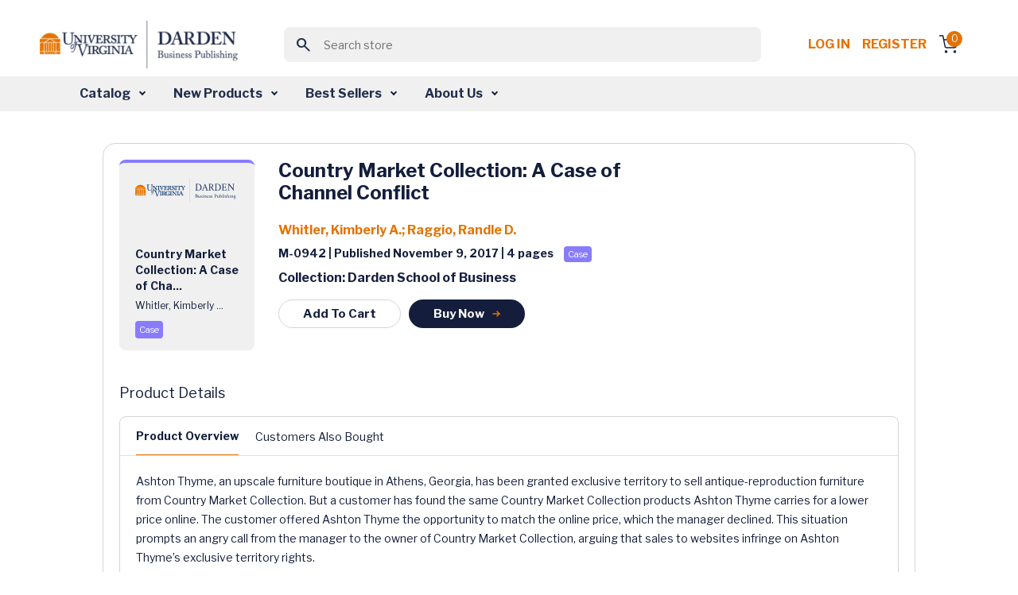

--- FILE ---
content_type: text/html; charset=utf-8
request_url: https://store.darden.virginia.edu/country-market-collection-a-case-of-channel-conflict
body_size: 11783
content:


<!DOCTYPE html>
<html lang="en" dir="ltr" class="">
<head>
        <!-- ============================= -->
        <!-- JW Player Scripts (Added) -->
        
        
        
        <!-- ============================= -->

    <title>Business Case Studies &amp; Business Publications - Darden Business Publishing</title>
    <meta http-equiv="Content-type" content="text/html;charset=UTF-8" />
    <meta name="description" content="Business Case Studies &amp; Business Publications - Darden Business Publishing" />
    <meta name="keywords" content="Business Case Studies &amp; Business Publications - Darden Business Publishing" />
    <meta name="generator" content="nopCommerce" />
    <meta name="viewport" content="width=device-width, initial-scale=1" />
    
    
    <link rel="apple-touch-icon" sizes="57x57" href="/Themes/WMTheme/Content/images/favicon/apple-icon-57x57.png">
    <link rel="apple-touch-icon" sizes="60x60" href="/Themes/WMTheme/Content/images/favicon/apple-icon-60x60.png">
    <link rel="apple-touch-icon" sizes="72x72" href="/Themes/WMTheme/Content/images/favicon/apple-icon-72x72.png">
    <link rel="apple-touch-icon" sizes="76x76" href="/Themes/WMTheme/Content/images/favicon/apple-icon-76x76.png">
    <link rel="apple-touch-icon" sizes="114x114" href="/Themes/WMTheme/Content/images/favicon/apple-icon-114x114.png">
    <link rel="apple-touch-icon" sizes="120x120" href="/Themes/WMTheme/Content/images/favicon/apple-icon-120x120.png">
    <link rel="apple-touch-icon" sizes="144x144" href="/Themes/WMTheme/Content/images/favicon/apple-icon-144x144.png">
    <link rel="apple-touch-icon" sizes="152x152" href="/Themes/WMTheme/Content/images/favicon/apple-icon-152x152.png">
    <link rel="apple-touch-icon" sizes="180x180" href="/Themes/WMTheme/Content/images/favicon/apple-icon-180x180.png">
    <link rel="icon" type="image/png" sizes="192x192" href="/Themes/WMTheme/Content/images/favicon/android-icon-192x192.png">
    <link rel="icon" type="image/png" sizes="32x32" href="/Themes/WMTheme/Content/images/favicon/favicon-32x32.png">
    <link rel="icon" type="image/png" sizes="96x96" href="/Themes/WMTheme/Content/images/favicon/favicon-96x96.png">
    <link rel="icon" type="image/png" sizes="16x16" href="/Themes/WMTheme/Content/images/favicon/favicon-16x16.png">
    <link rel="manifest" href="/Themes/WMTheme/Content/images/favicon/manifest.json">
    <meta name="msapplication-TileColor" content="#ffffff">
    <meta name="msapplication-TileImage" content="/ms-icon-144x144.png">
    <meta name="theme-color" content="#ffffff">
    
    <!-- Importing the Libre Franklin font from Google Fonts for consistent typography -->
    
    
    
    


    <link rel="stylesheet" type="text/css" href="/css/opolvcs30ofllrxd_ywadg.styles.css?v=x5Vm8wahT8aBT8XNaaCftjsrnNo" /><link rel="stylesheet" type="text/css" href="https://cdnjs.cloudflare.com/ajax/libs/font-awesome/6.0.0-beta3/css/all.min.css" />
<link rel="stylesheet" type="text/css" href="https://cdn.jsdelivr.net/npm/sweetalert2@11/dist/sweetalert2.min.css" />
<link rel="stylesheet" type="text/css" href="https://code.jquery.com/ui/1.13.2/themes/base/jquery-ui.css" />
<link rel="stylesheet" type="text/css" href="https://fonts.googleapis.com/css2?family=Material+Symbols+Outlined:opsz,wght,FILL,GRAD@20..48,100..700,0..1,-50..200" />
<link rel="stylesheet" type="text/css" href="https://fonts.googleapis.com/css2?family=Libre+Franklin:wght@400;700&display=swap" />


    <!-- Global site tag (gtag.js) - Google Analytics -->
                <script async src='https://www.googletagmanager.com/gtag/js?id=G-VVS6J8Q6D0'></script>
                <script>
                  window.dataLayer = window.dataLayer || [];
                  function gtag(){dataLayer.push(arguments);}
                  gtag('js', new Date());

                  gtag('config', 'G-VVS6J8Q6D0');
                  
                  
                </script>

    
    
    
    
    <script type="text/javascript" src="/js/xazm6hg731eyn_g5lhrtqw.scripts.js?v=Kp50Nms4jfI8t0oM3QCqgfpvFIM"></script>
    
    <!--Powered by nopCommerce - https://www.nopCommerce.com-->
    
</head>
<body>
    <input name="__RequestVerificationToken" type="hidden" value="CfDJ8J5E2ZsOZjhBkFX4kgKK0LX5l7gR-12ENqwjBUG2RF5iV8hNxIQB0kgRsWIn2wEWlUvv3RlusdD1k5b4hwoyUKHZIx26gvwqzj1erWjue27ja60ZKVTz5VFB00F9GtjWR273iKHgOs57ZBRgcCIybpY" />
    


<div class="ajax-loading-block-window" style="display: none">
</div>
<div id="dialog-notifications-success" title="Notification" style="display:none;">
</div>
<div id="dialog-notifications-error" title="Error" style="display:none;">
</div>
<div id="dialog-notifications-warning" title="Warning" style="display:none;">
</div>
<div id="bar-notification" class="bar-notification-container" data-close="Close">
</div>

<!--[if lte IE 8]>
    <div style="clear:both;height:59px;text-align:center;position:relative;">
        <a href="http://www.microsoft.com/windows/internet-explorer/default.aspx" target="_blank">
            <img src="/Themes/WMTheme/Content/images/ie_warning.jpg" height="42" width="820" alt="You are using an outdated browser. For a faster, safer browsing experience, upgrade for free today." />
        </a>
    </div>
<![endif]-->

    
    <header>
        <div class="top-section-wrap">





<!-- Logo -->
<a class="navbar-brand" href="/">
    <img src="/Themes/WMTheme/Content/images/logo.png" alt="University of Virginia" class="logo" />
</a>

<!-- Search Box (always visible, responsive) -->
<div class="search-box store-search-box w-100 d-flex justify-content-center">
    
<!-- Load jQuery and jQuery UI -->



<style>
    /*Add this for Autocomplete Search Dropdown hover color */
    .ui-autocomplete {
        z-index: 10000 !important;
        background-color: white;
        border: 1px solid #ccc;
        max-height: 200px;
        overflow-y: auto;
    }

    .ui-menu-item-wrapper.ui-state-active {
        background: none !important;
        color: inherit !important;
        border: none !important;
        font-weight: normal !important;
    }

    .ui-menu-item-wrapper {
        transition: background-color 0.2s ease-in-out;
        display: block;
        width: 100%;
        box-sizing: border-box;
        padding: 8px 12px;
        cursor: pointer;
    }
</style>

<form method="get" id="small-search-box-form" action="/WidgetsBrowse/GetCategoriesWithSubcategories">
        <meta itemprop="target" content="https://store.darden.virginia.edu/country-market-collection-a-case-of-channel-conflict/search?q={q}" />
        <div class="main-header-center">
            <button class="btn search-btn"><span class="material-symbols-outlined">search</span></button>
            <input itemprop="query-input" type="text" class="search-box-text form-control" id="small-searchterms" name="q" placeholder="Search store" />
            
        </div>
            
            
</form>

</div>

<!-- Right-side Content -->
<div class="header-content-right d-flex align-items-center"> 
    


<nav class="header-links">
    <ul class="header-content-right">
        

            <li class="d-inline-block"><a href="/login?returnUrl=%2Fcountry-market-collection-a-case-of-channel-conflict" class="ico-login d-inline-block" style="white-space: nowrap !important;">Log in</a></li>
            <!-- <span>&nbsp;&nbsp;</span> -->
                <li class="d-inline-block"><a href="/Registration?returnUrl=%2Fcountry-market-collection-a-case-of-channel-conflict" class="ico-register d-inline-block">Register</a></li>

        <div class="allien-cart-items">
            <li id="topcartlink">
                <a href="/cart" class="ico-cart" title="Cart">
                    <div class="cart-dropdown">
                        <span class="badge header-icon-badge" id="cartItemCount">0</span>
                        <img src="/Themes/WMTheme/Content/images/shopping-cart.svg" alt="" />
                    </div>
                </a>
            </li>
        </div>
        
    </ul>
        
    
</nav>


    


</div>



            
            
            </div>  
            <nav class="navbar navbar-expand-lg navbar-dark bg-light" aria-label="Fourth navbar example" id="mySidenav">
            <nav class="navbar navbar-expand-lg navbar-dark bg-light" aria-label="Fourth navbar example" id="mySidenav">
    <div class="container-fluid">

        <button class="navbar-toggler" type="button" data-bs-toggle="collapse" data-bs-target="#navbarsExample04" aria-controls="navbarsExample04" aria-expanded="false" aria-label="Toggle navigation">
            <span class="navbar-toggler-icon"></span>
        </button>

        <div class="collapse navbar-collapse" id="navbarsExample04">
            <ul class="navbar-nav desktop-navbar-margin">
                <li class="nav-item dropdown">
                    <a class="nav-link dropdown-toggle" href="#" id="dropdown04" aria-expanded="false">Catalog</a>
                    <!-- <a class="nav-link dropdown-toggle" href="#" id="dropdownCatalog" aria-expanded="false">Catalog</a> -->
                    <div class="dropdown-menu" aria-labelledby="dropdown04">
                        <!-- <div class="dropdown-menu" aria-labelledby="dropdownCatalog"> -->
                        <div class="dropdown-menu-outer-wrap">
                            <div>
                                <h4><img src="/Themes/WMTheme/Content/images/grid.svg" alt="" /> Category </h4>
                                <ul>
                                        <li>
                                            <a class="dropdown-item" href="/WidgetsBrowse/GetCategoriesWithSubcategories?loadProducts=true&categoryId=512">
                                                Accounting &amp; Control
                                            </a>
                                        </li>
                                        <li>
                                            <a class="dropdown-item" href="/WidgetsBrowse/GetCategoriesWithSubcategories?loadProducts=true&categoryId=526">
                                                Business &amp; Government
                                            </a>
                                        </li>
                                        <li>
                                            <a class="dropdown-item" href="/WidgetsBrowse/GetCategoriesWithSubcategories?loadProducts=true&categoryId=532">
                                                Case Method
                                            </a>
                                        </li>
                                        <li>
                                            <a class="dropdown-item" href="/WidgetsBrowse/GetCategoriesWithSubcategories?loadProducts=true&categoryId=534">
                                                Decision Analysis
                                            </a>
                                        </li>
                                        <li>
                                            <a class="dropdown-item" href="/WidgetsBrowse/GetCategoriesWithSubcategories?loadProducts=true&categoryId=549">
                                                Economics
                                            </a>
                                        </li>
                                        <li>
                                            <a class="dropdown-item" href="/WidgetsBrowse/GetCategoriesWithSubcategories?loadProducts=true&categoryId=557">
                                                Entrepreneurship &amp; Innovation
                                            </a>
                                        </li>
                                        <li>
                                            <a class="dropdown-item" href="/WidgetsBrowse/GetCategoriesWithSubcategories?loadProducts=true&categoryId=573">
                                                Ethics
                                            </a>
                                        </li>
                                        <li>
                                            <a class="dropdown-item" href="/WidgetsBrowse/GetCategoriesWithSubcategories?loadProducts=true&categoryId=588">
                                                Finance
                                            </a>
                                        </li>
                                        <li>
                                            <a class="dropdown-item" href="/WidgetsBrowse/GetCategoriesWithSubcategories?loadProducts=true&categoryId=615">
                                                Leadership &amp; Organizational Behavior
                                            </a>
                                        </li>
                                        <li>
                                            <a class="dropdown-item" href="/WidgetsBrowse/GetCategoriesWithSubcategories?loadProducts=true&categoryId=630">
                                                Management Communications
                                            </a>
                                        </li>
                                        <li>
                                            <a class="dropdown-item" href="/WidgetsBrowse/GetCategoriesWithSubcategories?loadProducts=true&categoryId=644">
                                                Marketing
                                            </a>
                                        </li>
                                        <li>
                                            <a class="dropdown-item" href="/WidgetsBrowse/GetCategoriesWithSubcategories?loadProducts=true&categoryId=662">
                                                Operations Management
                                            </a>
                                        </li>
                                        <li>
                                            <a class="dropdown-item" href="/WidgetsBrowse/GetCategoriesWithSubcategories?loadProducts=true&categoryId=689">
                                                Strategy
                                            </a>
                                        </li>
                                </ul>
                            </div>
                            <div class="product-type">
                                <h4><img src="/Themes/WMTheme/Content/images/codesandbox.svg" alt="" /> Product Type</h4>
                                <ul class="bullet-list">
                                    <li> <span class="bullet bullet1"></span><a class="dropdown-item" href="/WidgetsBrowse/ProductByType?producttype=Book">Book</a></li>
                                    <li> <span class="bullet bullet2"></span><a class="dropdown-item" href="/WidgetsBrowse/ProductByType?producttype=Case">Case</a></li>
                                    <li> <span class="bullet bullet3"></span><a class="dropdown-item" href="/WidgetsBrowse/ProductByType?producttype=Darden Course Pack">Darden Course Pack</a></li>
                                    <li> <span class="bullet bullet4"></span><a class="dropdown-item" href="/WidgetsBrowse/ProductByType?producttype=Exercise">Exercise</a></li>
                                    <li> <span class="bullet bullet5"></span><a class="dropdown-item" href="/WidgetsBrowse/ProductByType?producttype=Simulation">Simulation</a></li>
                                    <li> <span class="bullet bullet12"></span><a class="dropdown-item" href="/WidgetsBrowse/ProductByType?producttype=Technical Note">Technical Note</a></li>
                                    <li> <span class="bullet bullet10"></span><a class="dropdown-item" href="/WidgetsBrowse/ProductByType?producttype=Video">Video</a></li>
                                    <li> <span class="bullet bullet10"></span><a class="dropdown-item" href="/WidgetsBrowse/ProductByType?producttype=Video Playlist">Video Playlist</a></li>
                                </ul>
                            </div>
                        </div>
                    </div>
                </li>
                <li class="nav-item dropdown">
                    <a class="nav-link dropdown-toggle" href="#" id="dropdown04" aria-expanded="false">New Products</a>
                    <!-- <a class="nav-link dropdown-toggle" href="#" id="dropdownNewProducts" aria-expanded="false">New Products</a> -->
                    <div class="dropdown-menu" aria-labelledby="dropdown04">
                        <!-- <div class="dropdown-menu" aria-labelledby="dropdownNewProducts"> -->
                        <div class="dropdown-menu-outer-wrap">
                            <div>
                                <h4><img src="/Themes/WMTheme/Content/images/grid.svg" alt="" /> Category </h4>
                                <ul>
                                        <li>
                                            <a class="dropdown-item" href="/WidgetsBrowse/GetCategoriesWithSubcategories?loadProducts=true&categoryId=512&newProducts=true">
                                                Accounting &amp; Control
                                            </a>
                                        </li>
                                        <li>
                                            <a class="dropdown-item" href="/WidgetsBrowse/GetCategoriesWithSubcategories?loadProducts=true&categoryId=526&newProducts=true">
                                                Business &amp; Government
                                            </a>
                                        </li>
                                        <li>
                                            <a class="dropdown-item" href="/WidgetsBrowse/GetCategoriesWithSubcategories?loadProducts=true&categoryId=532&newProducts=true">
                                                Case Method
                                            </a>
                                        </li>
                                        <li>
                                            <a class="dropdown-item" href="/WidgetsBrowse/GetCategoriesWithSubcategories?loadProducts=true&categoryId=534&newProducts=true">
                                                Decision Analysis
                                            </a>
                                        </li>
                                        <li>
                                            <a class="dropdown-item" href="/WidgetsBrowse/GetCategoriesWithSubcategories?loadProducts=true&categoryId=549&newProducts=true">
                                                Economics
                                            </a>
                                        </li>
                                        <li>
                                            <a class="dropdown-item" href="/WidgetsBrowse/GetCategoriesWithSubcategories?loadProducts=true&categoryId=557&newProducts=true">
                                                Entrepreneurship &amp; Innovation
                                            </a>
                                        </li>
                                        <li>
                                            <a class="dropdown-item" href="/WidgetsBrowse/GetCategoriesWithSubcategories?loadProducts=true&categoryId=573&newProducts=true">
                                                Ethics
                                            </a>
                                        </li>
                                        <li>
                                            <a class="dropdown-item" href="/WidgetsBrowse/GetCategoriesWithSubcategories?loadProducts=true&categoryId=588&newProducts=true">
                                                Finance
                                            </a>
                                        </li>
                                        <li>
                                            <a class="dropdown-item" href="/WidgetsBrowse/GetCategoriesWithSubcategories?loadProducts=true&categoryId=615&newProducts=true">
                                                Leadership &amp; Organizational Behavior
                                            </a>
                                        </li>
                                        <li>
                                            <a class="dropdown-item" href="/WidgetsBrowse/GetCategoriesWithSubcategories?loadProducts=true&categoryId=630&newProducts=true">
                                                Management Communications
                                            </a>
                                        </li>
                                        <li>
                                            <a class="dropdown-item" href="/WidgetsBrowse/GetCategoriesWithSubcategories?loadProducts=true&categoryId=644&newProducts=true">
                                                Marketing
                                            </a>
                                        </li>
                                        <li>
                                            <a class="dropdown-item" href="/WidgetsBrowse/GetCategoriesWithSubcategories?loadProducts=true&categoryId=662&newProducts=true">
                                                Operations Management
                                            </a>
                                        </li>
                                        <li>
                                            <a class="dropdown-item" href="/WidgetsBrowse/GetCategoriesWithSubcategories?loadProducts=true&categoryId=689&newProducts=true">
                                                Strategy
                                            </a>
                                        </li>
                                </ul>
                            </div>
                            <div class="product-type">
                                <h4><img src="/Themes/WMTheme/Content/images/codesandbox.svg" alt="" /> Product Type</h4>
                                <ul class="bullet-list">
                                    <li> <span class="bullet bullet1"></span><a class="dropdown-item" href="/WidgetsBrowse/ProductByType?producttype=Book">Book</a></li>
                                    <li> <span class="bullet bullet2"></span><a class="dropdown-item" href="/WidgetsBrowse/ProductByType?producttype=Case">Case</a></li>
                                    <li> <span class="bullet bullet3"></span><a class="dropdown-item" href="/WidgetsBrowse/ProductByType?producttype=Darden Course Pack">Darden Course Pack</a></li>
                                    <li> <span class="bullet bullet4"></span><a class="dropdown-item" href="/WidgetsBrowse/ProductByType?producttype=Exercise">Exercise</a></li>
                                    <li> <span class="bullet bullet5"></span><a class="dropdown-item" href="/WidgetsBrowse/ProductByType?producttype=Simulation">Simulation</a></li>
                                    <li> <span class="bullet bullet12"></span><a class="dropdown-item" href="/WidgetsBrowse/ProductByType?producttype=Technical Note">Technical Note</a></li>
                                    <li> <span class="bullet bullet10"></span><a class="dropdown-item" href="/WidgetsBrowse/ProductByType?producttype=Video">Video</a></li>
                                    <li> <span class="bullet bullet10"></span><a class="dropdown-item" href="/WidgetsBrowse/ProductByType?producttype=Video Playlist">Video Playlist</a></li>
                                </ul>
                            </div>
                        </div>
                    </div>
                </li>
                <li class="nav-item dropdown">
                    <a class="nav-link dropdown-toggle" href="#" id="dropdown04" aria-expanded="false">Best Sellers</a>
                    <div class="dropdown-menu" aria-labelledby="dropdown04">
                        <div class="dropdown-menu-outer-wrap">
                            <div>
                                <h4><img src="/Themes/WMTheme/Content/images/grid.svg" alt="" /> Category </h4>
                                <ul>
                                        <li>
                                            <a class="dropdown-item" href="/WidgetsBrowse/GetCategoriesWithSubcategories?loadProducts=true&categoryId=512&bestSellers=true">
                                                Accounting &amp; Control
                                            </a>
                                        </li>
                                        <li>
                                            <a class="dropdown-item" href="/WidgetsBrowse/GetCategoriesWithSubcategories?loadProducts=true&categoryId=526&bestSellers=true">
                                                Business &amp; Government
                                            </a>
                                        </li>
                                        <li>
                                            <a class="dropdown-item" href="/WidgetsBrowse/GetCategoriesWithSubcategories?loadProducts=true&categoryId=532&bestSellers=true">
                                                Case Method
                                            </a>
                                        </li>
                                        <li>
                                            <a class="dropdown-item" href="/WidgetsBrowse/GetCategoriesWithSubcategories?loadProducts=true&categoryId=534&bestSellers=true">
                                                Decision Analysis
                                            </a>
                                        </li>
                                        <li>
                                            <a class="dropdown-item" href="/WidgetsBrowse/GetCategoriesWithSubcategories?loadProducts=true&categoryId=549&bestSellers=true">
                                                Economics
                                            </a>
                                        </li>
                                        <li>
                                            <a class="dropdown-item" href="/WidgetsBrowse/GetCategoriesWithSubcategories?loadProducts=true&categoryId=557&bestSellers=true">
                                                Entrepreneurship &amp; Innovation
                                            </a>
                                        </li>
                                        <li>
                                            <a class="dropdown-item" href="/WidgetsBrowse/GetCategoriesWithSubcategories?loadProducts=true&categoryId=573&bestSellers=true">
                                                Ethics
                                            </a>
                                        </li>
                                        <li>
                                            <a class="dropdown-item" href="/WidgetsBrowse/GetCategoriesWithSubcategories?loadProducts=true&categoryId=588&bestSellers=true">
                                                Finance
                                            </a>
                                        </li>
                                        <li>
                                            <a class="dropdown-item" href="/WidgetsBrowse/GetCategoriesWithSubcategories?loadProducts=true&categoryId=615&bestSellers=true">
                                                Leadership &amp; Organizational Behavior
                                            </a>
                                        </li>
                                        <li>
                                            <a class="dropdown-item" href="/WidgetsBrowse/GetCategoriesWithSubcategories?loadProducts=true&categoryId=630&bestSellers=true">
                                                Management Communications
                                            </a>
                                        </li>
                                        <li>
                                            <a class="dropdown-item" href="/WidgetsBrowse/GetCategoriesWithSubcategories?loadProducts=true&categoryId=644&bestSellers=true">
                                                Marketing
                                            </a>
                                        </li>
                                        <li>
                                            <a class="dropdown-item" href="/WidgetsBrowse/GetCategoriesWithSubcategories?loadProducts=true&categoryId=662&bestSellers=true">
                                                Operations Management
                                            </a>
                                        </li>
                                        <li>
                                            <a class="dropdown-item" href="/WidgetsBrowse/GetCategoriesWithSubcategories?loadProducts=true&categoryId=689&bestSellers=true">
                                                Strategy
                                            </a>
                                        </li>
                                </ul>
                            </div>
                            <div class="product-type">
                                <h4><img src="/Themes/WMTheme/Content/images/codesandbox.svg" alt="" /> Product Type</h4>
                                <ul class="bullet-list">
                                    <li> <span class="bullet bullet1"></span><a class="dropdown-item" href="/WidgetsBrowse/BestSellersProductByType?producttype=Book">Book</a></li>
                                    <li> <span class="bullet bullet2"></span><a class="dropdown-item" href="/WidgetsBrowse/BestSellersProductByType?producttype=Case">Case</a></li>
                                    <li> <span class="bullet bullet4"></span><a class="dropdown-item" href="/WidgetsBrowse/BestSellersProductByType?producttype=Exercise">Exercise</a></li>
                                    <li> <span class="bullet bullet5"></span><a class="dropdown-item" href="/WidgetsBrowse/BestSellersProductByType?producttype=Simulation">Simulation</a></li>
                                    <li> <span class="bullet bullet12"></span><a class="dropdown-item" href="/WidgetsBrowse/BestSellersProductByType?producttype=Technical Note">Technical Note</a></li>
                                    <li> <span class="bullet bullet10"></span><a class="dropdown-item" href="/WidgetsBrowse/BestSellersProductByType?producttype=Video">Video</a></li>
                                    <li> <span class="bullet bullet10"></span><a class="dropdown-item" href="/WidgetsBrowse/BestSellersProductByType?producttype=Video Playlist">Video Playlist</a></li>
                                </ul>
                            </div>
                        </div>
                    </div>
                </li>
                <li class="nav-item dropdown">
                    <a class="nav-link dropdown-toggle" href="#" id="dropdown04" aria-expanded="false">About Us</a>
                    <div class="dropdown-menu" aria-labelledby="dropdown04">
                        <div class="dropdown-menu-outer-wrap">
                            <div>
                                <ul>
                                    <li><a class="dropdown-item" href="/aboutus">About DBP</a></li>
                                    <li><a class="dropdown-item" href="/contactus">Contact Us</a></li>
                                    <li><a class="dropdown-item" href="/news">News</a></li>
                                    <li><a class="dropdown-item" href="/manufacturer/all">Authors</a></li>
                                </ul>
                            </div>
                        </div>
                    </div>
                </li>
            </ul>
        </div>
    </div>
</nav>


            </nav>
            
    </header>
    <section>
                

               <div class="container-fluid">
                
<div class="center-1">
    
        <!--In the view, we need to safely pass the ProductName to the buyNowCard JavaScript function from Razor.
    If the name is null or empty, we should pass an empty string ('') with proper single quotes, to avoid JavaScript errors.
    -->
        





<section class="main-content-section">
    <div class="container">
        <div class="row justify-content-center">
            <div class="col-12 col-md-12 col-lg-10 col-xxl-10">
                <div class="listing-outer-wrap detail-outer-wrap">
                    <div class="card">
                        <div class="card-body">
                            <div class="card-body-left">
                                    <div class="product-card case mt20">
                                        <!-- Display vendor image -->
                                            <img src="/Themes/WMTheme/Content/images/uvd.png" alt="Vendor Image" />
                                        <div class="card-content-wrap">
                                                <p class="p-14 font-weight-600 text-primary mb10">Country Market Collection: A Case of Cha...</p>
                                            <p class="p-12 font-weight-400 text-primary mb10">
                                                <span>Whitler, Kimberly ...</span>
                                            </p>
                                                <div class="d-flex align-items-center mt20">
                                                    <div class="note-wrap case">
                                                        Case
                                                    </div>
                                                </div>
                                            </div>
                                        </div>
                                <div class="action-btn-wrap">
                                </div>
                            </div>

                            <div class="card-body-right ">
                                <h3 class="font-weight-600 product-name-wrapper">
                                 Country Market Collection: A Case of Channel Conflict
                                </h3>

                                <p class="p-16 font-weight-600 text-orange">
                                    

<a href='/whitler-kimberly-a'>Whitler, Kimberly A.</a>; <a href='/raggio-randle-d'>Raggio, Randle D.</a>
                                </p>
                                <p class="p-14 text-primary font-weight-600">
                                     M-0942 | Published November 9, 2017 | 4  pages&nbsp;<span class='note-wrap case'>Case</span>
                                </p>

                                <p class="p-16 text-primary font-weight-600">Collection: Darden School of Business</p>
                                <div class="btn-row">

                                        <a class="cart-button btn common-btn common-btn-sm common-btn-outline"
                                           data-bs-toggle="modal"
                                           data-product-id="37036" data-product-type="Case">
                                            Add To Cart
                                        </a>
                                        <a class="btn common-btn common-btn-sm"
                                            data-bs-toggle="modal"
                                            onclick="buyNowCard(37036, 'Case', 'Country Market Collection: A Case of Channel Conflict')"
                                            data-product-id="37036" data-product-type="Case">
                                            Buy Now
                                        <img src="/Themes/WMTheme/Content/images/arrow-right2.svg" alt="" />
                                        </a>
                                </div>
                            </div>
                        </div>
                       
                        <div class="card-detail-body">
                            <p class="p-18 font-weight-500 text-primary">Product Details</p>
                            <div class="tab-section">
                                <ul class="nav nav-tabs detail-nav-tab" id="myTab" role="tablist">
                                    <li class="nav-item" role="presentation">
                                        <a class="nav-link active" id="overview-tab" data-bs-toggle="tab" data-bs-target="#overview"
                                        type="button" role="tab" aria-controls="home" aria-selected="true">Product Overview</a>
                                    </li>


                                    <li class="nav-item" role="presentation" id="learning-nav-item" style="display:none">
                                        <a class="nav-link" id="learning-tab" data-bs-toggle="tab" data-bs-target="#learning" type="button" role="tab" aria-controls="products" aria-selected="false">
                                            Learning Objectives
                                        </a>
                                    </li>


                                        <li class="nav-item" role="presentation">
                                            <a class="nav-link" id="customers-tab" data-bs-toggle="tab" data-bs-target="#content-area"
                                               type="button" role="tab" aria-controls="content-area" aria-selected="false"
                                               onclick="loadContent('GetCustomerAlsoBought', 37036)">Customers Also Bought</a>
                                        </li>
                                </ul>

                                <!-- Tab Content -->
                                <div class="tab-content detail-outer-wrap" id="myTabContent">
                                    <!-- Product Overview -->
                                    <div class="tab-pane fade show active" id="overview" role="tabpanel" aria-labelledby="overview-tab">
                                        <p class="p-14 text-primary font-weight-400">Ashton Thyme, an upscale furniture boutique in Athens, Georgia, has been granted exclusive territory to sell antique-reproduction furniture from Country Market Collection. But a customer has found the same Country Market Collection products Ashton Thyme carries for a lower price online. The customer offered Ashton Thyme the opportunity to match the online price, which the manager declined. This situation prompts an angry call from the manager to the owner of Country Market Collection, arguing that sales to websites infringe on Ashton Thyme’s exclusive territory rights.  </p>
                                    </div>

                                    <div class="tab-pane fade show" id="learning" role="tabpanel" aria-labelledby="learning-tab">
                                        <p id="learningObjectives" class="p-14 text-primary font-weight-400">
                                            
0
                                        </p>
                                    </div>

                                    <!-- Shared content area for Related Products -->

                                    <!-- Shared content area for Customers Also Bought -->
                                        <!-- Check if the "Customers Also Bought" products exist in the model -->
                                        <div class="tab-pane fade" id="content-area" role="tabpanel" aria-labelledby="related-tab">
                                            <!-- Customers Also Bought content here -->
                                        </div>
                                </div>
                            </div>
                        </div>
                    </div>
                </div>
            </div>







<div class="row justify-content-center">
    <div class="col-12 col-md-12 col-lg-11 col-xxl-11">
        <section class="featured-products-section">
            <div class="container">
                <h2 class="font-weight-600 text-primary text-center">Get Ahead in Class</h2>
                <div class="row justify-content-center">
    <div class="col-11">
        <div class="owl-carousel d-flex flex-wrap justify-content-center">
                    <a href="/UpsellProducts/ProductDetails?productId=1939" class="card-link">
                        <div class="card product-card technical-notes mt20">
                            <img src="/Themes/WMTheme/Content/images/uvd.png" alt="3" />
                            <div class="card-content-wrap">
                                <p class="p-14 font-weight-600 text-primary mb10">
                                    Clear, Complete, and Concise: Avoiding t...
                                </p>
                                <p class="p-12 font-weight-400 text-primary mb10">
                                    Lipson, Marc L.
                                </p>
                                <div class="d-flex align-items-center mt20">
                                    <div class="note-wrap technical-notes">Technical Note</div>
                                </div>
                            </div>
                        </div>
                    </a>
                    <a href="/UpsellProducts/ProductDetails?productId=3529" class="card-link">
                        <div class="card product-card technical-notes mt20">
                            <img src="/Themes/WMTheme/Content/images/uvd.png" alt="3" />
                            <div class="card-content-wrap">
                                <p class="p-14 font-weight-600 text-primary mb10">
                                    Business Valuation in Mergers and Acquis...
                                </p>
                                <p class="p-12 font-weight-400 text-primary mb10">
                                    Schill, Michael J....
                                </p>
                                <div class="d-flex align-items-center mt20">
                                    <div class="note-wrap technical-notes">Technical Note</div>
                                </div>
                            </div>
                        </div>
                    </a>
                    <a href="/UpsellProducts/ProductDetails?productId=3639" class="card-link">
                        <div class="card product-card technical-notes mt20">
                            <img src="/Themes/WMTheme/Content/images/uvd.png" alt="3" />
                            <div class="card-content-wrap">
                                <p class="p-14 font-weight-600 text-primary mb10">
                                    A Brief Introduction to Macroeconomics
                                </p>
                                <p class="p-12 font-weight-400 text-primary mb10">
                                    Murphy, Daniel
                                </p>
                                <div class="d-flex align-items-center mt20">
                                    <div class="note-wrap technical-notes">Technical Note</div>
                                </div>
                            </div>
                        </div>
                    </a>
                    <a href="/UpsellProducts/ProductDetails?productId=29090" class="card-link">
                        <div class="card product-card technical-notes mt20">
                            <img src="/Themes/WMTheme/Content/images/uvd.png" alt="3" />
                            <div class="card-content-wrap">
                                <p class="p-14 font-weight-600 text-primary mb10">
                                    Moral Theory and the Language of Ethics ...
                                </p>
                                <p class="p-12 font-weight-400 text-primary mb10">
                                    Wicks, Andy;Freema...
                                </p>
                                <div class="d-flex align-items-center mt20">
                                    <div class="note-wrap technical-notes">Technical Note</div>
                                </div>
                            </div>
                        </div>
                    </a>
                    <a href="/UpsellProducts/ProductDetails?productId=62819" class="card-link">
                        <div class="card product-card technical-notes mt20">
                            <img src="/Themes/WMTheme/Content/images/uvd.png" alt="3" />
                            <div class="card-content-wrap">
                                <p class="p-14 font-weight-600 text-primary mb10">
                                    Three Empirical Methods for Calculating ...
                                </p>
                                <p class="p-12 font-weight-400 text-primary mb10">
                                    Zhang, Zhihao; Whi...
                                </p>
                                <div class="d-flex align-items-center mt20">
                                    <div class="note-wrap technical-notes">Technical Note</div>
                                </div>
                            </div>
                        </div>
                    </a>
                    <a href="/UpsellProducts/ProductDetails?productId=63548" class="card-link">
                        <div class="card product-card technical-notes mt20">
                            <img src="/Themes/WMTheme/Content/images/uvd.png" alt="3" />
                            <div class="card-content-wrap">
                                <p class="p-14 font-weight-600 text-primary mb10">
                                    The Basics of Multivariate Regressions i...
                                </p>
                                <p class="p-12 font-weight-400 text-primary mb10">
                                    Batova, Tatiana
                                </p>
                                <div class="d-flex align-items-center mt20">
                                    <div class="note-wrap technical-notes">Technical Note</div>
                                </div>
                            </div>
                        </div>
                    </a>
                    <a href="/UpsellProducts/ProductDetails?productId=63773" class="card-link">
                        <div class="card product-card technical-notes mt20">
                            <img src="/Themes/WMTheme/Content/images/uvd.png" alt="3" />
                            <div class="card-content-wrap">
                                <p class="p-14 font-weight-600 text-primary mb10">
                                    Advanced Tableau Tips and Tricks
                                </p>
                                <p class="p-12 font-weight-400 text-primary mb10">
                                    Palomba, Anthony
                                </p>
                                <div class="d-flex align-items-center mt20">
                                    <div class="note-wrap technical-notes">Technical Note</div>
                                </div>
                            </div>
                        </div>
                    </a>
                    <a href="/UpsellProducts/ProductDetails?productId=64416" class="card-link">
                        <div class="card product-card technical-notes mt20">
                            <img src="/Themes/WMTheme/Content/images/uvd.png" alt="3" />
                            <div class="card-content-wrap">
                                <p class="p-14 font-weight-600 text-primary mb10">
                                    Digital Marketing Metrics: Measuring Wha...
                                </p>
                                <p class="p-12 font-weight-400 text-primary mb10">
                                    Venkatesan, Rajkum...
                                </p>
                                <div class="d-flex align-items-center mt20">
                                    <div class="note-wrap technical-notes">Technical Note</div>
                                </div>
                            </div>
                        </div>
                    </a>
                    <a href="/UpsellProducts/ProductDetails?productId=66114" class="card-link">
                        <div class="card product-card technical-notes mt20">
                            <img src="/Themes/WMTheme/Content/images/uvd.png" alt="3" />
                            <div class="card-content-wrap">
                                <p class="p-14 font-weight-600 text-primary mb10">
                                    Disruption, Response, and Transformation...
                                </p>
                                <p class="p-12 font-weight-400 text-primary mb10">
                                    Chen, Ming-Jer; Mc...
                                </p>
                                <div class="d-flex align-items-center mt20">
                                    <div class="note-wrap technical-notes">Technical Note</div>
                                </div>
                            </div>
                        </div>
                    </a>
                    <a href="/UpsellProducts/ProductDetails?productId=66455" class="card-link">
                        <div class="card product-card technical-notes mt20">
                            <img src="/Themes/WMTheme/Content/images/uvd.png" alt="3" />
                            <div class="card-content-wrap">
                                <p class="p-14 font-weight-600 text-primary mb10">
                                    Using AI to Expand Your Leadership Commu...
                                </p>
                                <p class="p-12 font-weight-400 text-primary mb10">
                                    Murray, Meghan
                                </p>
                                <div class="d-flex align-items-center mt20">
                                    <div class="note-wrap technical-notes">Technical Note</div>
                                </div>
                            </div>
                        </div>
                    </a>
                    <a href="/UpsellProducts/ProductDetails?productId=66827" class="card-link">
                        <div class="card product-card technical-notes mt20">
                            <img src="/Themes/WMTheme/Content/images/uvd.png" alt="3" />
                            <div class="card-content-wrap">
                                <p class="p-14 font-weight-600 text-primary mb10">
                                    Understanding Organizational Culture: An...
                                </p>
                                <p class="p-12 font-weight-400 text-primary mb10">
                                    Martin, Sean; Kemp...
                                </p>
                                <div class="d-flex align-items-center mt20">
                                    <div class="note-wrap technical-notes">Technical Note</div>
                                </div>
                            </div>
                        </div>
                    </a>
                    <a href="/UpsellProducts/ProductDetails?productId=66890" class="card-link">
                        <div class="card product-card technical-notes mt20">
                            <img src="/Themes/WMTheme/Content/images/uvd.png" alt="3" />
                            <div class="card-content-wrap">
                                <p class="p-14 font-weight-600 text-primary mb10">
                                    A Brief Introduction to Managerial Accou...
                                </p>
                                <p class="p-12 font-weight-400 text-primary mb10">
                                    Lynch, Luann J.
                                </p>
                                <div class="d-flex align-items-center mt20">
                                    <div class="note-wrap technical-notes">Technical Note</div>
                                </div>
                            </div>
                        </div>
                    </a>
                    <a href="/UpsellProducts/ProductDetails?productId=67099" class="card-link">
                        <div class="card product-card technical-notes mt20">
                            <img src="/Themes/WMTheme/Content/images/uvd.png" alt="3" />
                            <div class="card-content-wrap">
                                <p class="p-14 font-weight-600 text-primary mb10">
                                    How to Prototype a Prototype
                                </p>
                                <p class="p-12 font-weight-400 text-primary mb10">
                                    Chao, Raul O.
                                </p>
                                <div class="d-flex align-items-center mt20">
                                    <div class="note-wrap technical-notes">Technical Note</div>
                                </div>
                            </div>
                        </div>
                    </a>
                    <a href="/UpsellProducts/ProductDetails?productId=47527" class="card-link">
                        <div class="card product-card book mt20">
                            <img src="/Themes/WMTheme/Content/images/uvd.png" alt="3" />
                            <div class="card-content-wrap">
                                <p class="p-14 font-weight-600 text-primary mb10">
                                    The Strategist&#x2019;s Toolkit
                                </p>
                                <p class="p-12 font-weight-400 text-primary mb10">
                                    Lenox, Michael; Ha...
                                </p>
                                <div class="d-flex align-items-center mt20">
                                    <div class="note-wrap book">Book</div>
                                </div>
                            </div>
                        </div>
                    </a>
                    <a href="/UpsellProducts/ProductDetails?productId=58497" class="card-link">
                        <div class="card product-card book mt20">
                            <img src="/Themes/WMTheme/Content/images/uvd.png" alt="3" />
                            <div class="card-content-wrap">
                                <p class="p-14 font-weight-600 text-primary mb10">
                                    Finance People
                                </p>
                                <p class="p-12 font-weight-400 text-primary mb10">
                                    Schill, Michael J.
                                </p>
                                <div class="d-flex align-items-center mt20">
                                    <div class="note-wrap book">Book</div>
                                </div>
                            </div>
                        </div>
                    </a>
        </div>
    </div>
</div>

            </div>
        </section>
    </div>
</div>
        </div>
    </div>
    </div>
    </div>
</section>

<!-- Side Navigation for Product Variants -->
<div id="variantSidenav" class="sidenav">
    <a href="javascript:void(0)" class="closebtn" onclick="closeNav()"></a>
    <div id="variantContent"></div>
</div>






    
</div>

                
                </div>
    </section>
    <div class="container-fluid">
    



<!-- Get connected -->
<div class="get-connected">
    <div class="container">
        <div class="d-flex align-items-center justify-content-center">
            <p class="h3 text-white font-weight-500">
                <a href="https://www.linkedin.com/company/darden-business-publishing/posts/?feedView=all" target="_blank" class="text-white">
                    Connect with us on <u>LinkedIn!</>
                </a>
            </p>

        </div>

    </div>

</div>
<!-- Footer -->
<footer>
    <div class="container">
        <div class="d-flex align-items-center justify-content-between">
            <a href="/">
                <img src="/Themes/WMTheme/Content/images/footer-logo.png" />
            </a>
            <ul>
            
                <li><a href="https://www.darden.virginia.edu/" target="_blank">Darden School of Business</a>  </li>
                <li><a href="/shippinginfo">Shipping & Returns</a></li>
                <li><a href="/contactus">Contact Us</a></li>
                <li><a href="/news">News</a></li>
                <li><a href="/frequentlyaskedquestions">FAQ</a></li>
            </ul>
        </div>

        <div class="bottom-section">
            <div class="social-outer-wrap">
                <p>FOLLOW US</p>
                <a href="https://www.facebook.com/DardenBusinessPublishing" target="_blank">
                    <img src="/Themes/WMTheme/Content/images/facebook.svg" alt="" />
                </a>
                <a href="https://x.com/DardenCases" target="_blank" style="display: inline-flex; align-items: center; justify-content: center; width: 33px; height: 33px;">
                    <img src="/Themes/WMTheme/Content/images/twitter.png" alt="" style="width: 19px; height: 19px;" />
                </a>
                <a href="https://www.linkedin.com/company/darden-business-publishing/posts/?feedView=all" target="_blank">
                    <img src="/Themes/WMTheme/Content/images/linkdin.svg" alt="" />
                </a>
                <a href="http://www.youtube.com/dardenpublishing" target="_blank" style="display: inline-flex; align-items: center; justify-content: center; width: 33px; height: 33px;">
                    <img src="/Themes/WMTheme/Content/images/youtube.png" alt="" style="width: 19px; height: 19px;" />
                </a>
                <a href="mailto:sales@dardenbusinesspublishing.com" >
                    <img src="/Themes/WMTheme/Content/images/mail.svg" alt="" />
                </a>
                 <p>Powered By: <a href="http://workmethods.com/">workMETHODS Solutions Inc.</a></p>
            </div>
            <div class="d-flex align-items-center">
                <div>
                    <ul>
                   
                    <p><a href="/privacyinfo">Privacy Notice</a></p>
                    <p><a href="/termsofuse">Terms of Use</a></p>
                    </ul>
                    
                </div>
                <p class="p-14">Copyright © 2025 Darden Business Publishing. All rights reserved.</p>
            </div>

        </div>

    </div>
</footer>


</div>



    <script type="text/javascript" src="/js/b3vputxl0heko5dhxnmzbq.scripts.js?v=co9FvjRmVp_fY_HFwoQDBpfCpEw"></script><script type="text/javascript" src="https://cdn.jsdelivr.net/npm/sweetalert2@11"></script>
<script type="text/javascript" src="https://code.jquery.com/ui/1.13.2/jquery-ui.min.js"></script>

    <script type="text/javascript">
            const hasAccess = "0"
        </script>

<script type="text/javascript">
    var resourceStrings = {
        AddToCartSuccessMessage:    'Product added to cart successfully!',
        AddToCartErrorMessage:      'An error occurred while adding variants to the cart',
        WishlistSuccessMessage:     'Product added to the library successfully',
        WishlistErrorMessage:      'An error occurred while saving the product to the library.',
        AddToCartPanelHeaderCopyWritesString: 'Quantity',
        AddToCartPanelHeaderQuantityString: 'Quantity',
        LoginWarningMassage: 'Login before purchase a product.'
    };
</script>

<script type="text/javascript">
$(document).ready(function(){
  $('.owl-carousel').owlCarousel({
    loop:false,
    nav: false,
    dots:true,
    margin:40,
    responsiveClass:true,
    responsive:{
    0:{
            items:1,
            nav: true,
            margin: 10
        },
        412:{
          items:1.5,
          nav: true,
      },
    768:{
            items:2,
            nav:true,
            loop:false
        },
        992:{
          items:4,
          nav:true,
          loop:false
      },
     1200:{
          items:6,
          nav:true,
          loop:false
      },
       
    }
  })

  $( ".owl-prev").html('');
  $( ".owl-next").html('');
})
  
</script>

<script type="text/javascript">
    var isAdministrator = false;
    var isDardenFaculty = false;
    var isDardenAdministrator = false;
    var isNonDardenFaculty = false;
    var isBusinessUser = false;
    var isDardenAlumni = false;
    var isStaff = false;
    var isStudent = false;

    $(document).ready(function () {
        reinitializeCartButton();
    });
 
    var isLoggedIn = false; // Pass Razor variable to JavaScript
</script>

<script type="text/javascript">
                $("#small-search-box-form").on("submit", function (event) {
                    if ($("#small-searchterms").val() == "") {
                        alert('Please enter some search keyword');
                        $("#small-searchterms").focus();
                        event.preventDefault();
                    }
                });
            </script>

<script type="text/javascript">
                const topCount = 5;
                const minLengthFromResource = '3';
                const minLength = parseInt(minLengthFromResource) || 4;

                let keyboardNavigationActive = false;

                $(function () {
                    $("#small-searchterms").autocomplete({
                        source: function (request, response) {
                            $.ajax({
                                url: '/SearchResult/GetAutoCompleteSearchSuggestions',
                                type: 'GET',
                                dataType: 'json',
                                data: {
                                    term: request.term,
                                    topCount: topCount
                                },
                                success: function (data) {
                                    const mappedData = data.map(item => ({
                                        label: item.Label, // text to display
                                        value: item.Label, // value in textbox
                                        id: item.Id         // product id from DB
                                    }));
                                    response(mappedData);
                                }
                            });
                        },
                        minLength: minLength,
                        select: function (event, ui) {
                            const selectedId = ui.item.id;
                            const selectedLabel = ui.item.label;


                            // Call backend with ID to get redirect URL
                            $.ajax({
                                url: '/SearchResult/GetRedirectUrl',
                                type: 'GET',
                                data: { id: selectedId },
                                success: function (data) {
                                    if (data.url) {
                                        window.location.href = data.url;
                                    } else {
                                        console.warn("No redirect URL returned for ID:", selectedId);
                                    }
                                },
                                error: function () {
                                    console.error('Failed to get product slug for ID:', selectedId);
                                }
                            });

                            return false; // Prevent default form submit
                        }
                    });
                });
            </script>

<script type="text/javascript">
            $(document).ready(function () {

                $('.header-links-wrapper').on('mouseenter', '#topcartlink', function () {
                    $('#flyout-cart').addClass('active');
                });
                $('.header-links-wrapper').on('mouseleave', '#topcartlink', function () {
                    $('#flyout-cart').removeClass('active');
                });
                $('.header-links-wrapper').on('mouseenter', '#flyout-cart', function () {
                    $('#flyout-cart').addClass('active');
                });
                $('.header-links-wrapper').on('mouseleave', '#flyout-cart', function () {
                    $('#flyout-cart').removeClass('active');
                });
            });
        </script>

<script type="text/javascript">
        function updateCartQuantity(quantity) {
            document.getElementById('cartItemCount').innerText = quantity;
        }
    </script>

<script type="text/javascript">
    $(document).ready(function () {
        /*js for Search box toogle in mobile */
        $(".search-icon").click(function () {
            $(".header-lower .search-box").slideToggle();
            $(".header-lower .header-links-wrapper").slideUp();
        });

        /*js to close account links & search when clicked on menu */
        $("#toggle .menu-icon").click(function () {
            $(".header-lower .search-box").slideUp();
            $(".header-lower .header-links-wrapper").slideUp();
        });
    });
</script>

<script type="text/javascript">
            var localized_data = {
                AjaxCartFailure: "Failed to add the product. Please refresh the page and try one more time."
            };
            AjaxCart.init(false, '.header-links .cart-qty', '.header-links .wishlist-qty', '#flyout-cart', localized_data);
            </script>

<script type="text/javascript">
    $(document).ready(function () {
        function setupDropdownBehavior() {
            if ($(window).width() >= 991) {
                // Desktop: dropdowns open on hover
                $('.navbar .dropdown').hover(
                    function () {
                        $(this).find('.dropdown-menu').stop(true, true).delay(100).slideDown();
                    },
                    function () {
                        $(this).find('.dropdown-menu').stop(true, true).delay(100).slideUp();
                    }
                );
            } else {
                // Mobile: dropdown toggles on click
                $('.navbar .dropdown-toggle').off('click').on('click', function (e) {
                    e.preventDefault();

                    const $dropdownMenu = $(this).siblings('.dropdown-menu');

                    // Close other open dropdowns
                    $('.dropdown-menu').not($dropdownMenu).slideUp();

                    // Toggle this one
                    $dropdownMenu.slideToggle();
                });

                // Optional: close dropdown when clicking outside
                $(document).on('click touchstart', function (e) {
                    if (!$(e.target).closest('.navbar .dropdown').length) {
                        $('.navbar .dropdown-menu').slideUp();
                    }
                });
            }
        }

        setupDropdownBehavior();
        // Re-setup on resize (e.g., rotate phone or change window size)
        $(window).resize(function () {
            setupDropdownBehavior();
        });
    });
</script>

<script type="text/javascript">
    function openNav() {
        document.getElementById("mySidenav").style.width = "100%";
    }
    function closeNav() {
        document.getElementById("mySidenav").style.width = "0";
    }

    $(".toggle").click(function () {
        $(".header").addClass("header-overlay");
    });
    $(".closebtn").click(function () {
        setTimeout(function () {
            $(".header").removeClass("header-overlay");
        }, 500);
    });
</script>

<script type="text/javascript">jwplayer.key = "wtzCIDQJspCKE+s8uLUfID/dD5Q0GbW8zVFeb+3KbfY=";</script>


    
</body>
</html>
